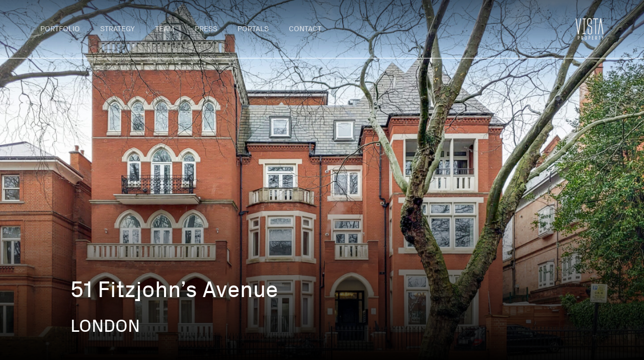

--- FILE ---
content_type: text/html; charset=UTF-8
request_url: https://www.vistaprop.com/properties/49-fitzjohns-avenue/
body_size: 4060
content:
<!DOCTYPE html>
<html lang="en">
	<head>
		<meta charset="UTF-8" />
		<meta content="width=device-width,initial-scale=1,viewport-fit=cover" name="viewport" />
		<meta name='robots' content='index, follow, max-image-preview:large, max-snippet:-1, max-video-preview:-1' />

	<!-- This site is optimized with the Yoast SEO plugin v17.4 - https://yoast.com/wordpress/plugins/seo/ -->
	<title>51 Fitzjohn’s Avenue - Vista</title>
	<link rel="canonical" href="https://www.vistaprop.com/properties/49-fitzjohns-avenue/" />
	<meta property="og:locale" content="en_US" />
	<meta property="og:type" content="article" />
	<meta property="og:title" content="51 Fitzjohn’s Avenue - Vista" />
	<meta property="og:url" content="https://www.vistaprop.com/properties/49-fitzjohns-avenue/" />
	<meta property="og:site_name" content="Vista" />
	<meta property="article:modified_time" content="2025-05-16T18:24:22+00:00" />
	<meta name="twitter:card" content="summary_large_image" />
	<script type="application/ld+json" class="yoast-schema-graph">{"@context":"https://schema.org","@graph":[{"@type":"WebSite","@id":"https://www.vistaprop.com/#website","url":"https://www.vistaprop.com/","name":"Vista","description":"Portfolio Overview of the Vista Property holdings","potentialAction":[{"@type":"SearchAction","target":{"@type":"EntryPoint","urlTemplate":"https://www.vistaprop.com/?s={search_term_string}"},"query-input":"required name=search_term_string"}],"inLanguage":"en"},{"@type":"WebPage","@id":"https://www.vistaprop.com/properties/49-fitzjohns-avenue/#webpage","url":"https://www.vistaprop.com/properties/49-fitzjohns-avenue/","name":"51 Fitzjohn\u2019s Avenue - Vista","isPartOf":{"@id":"https://www.vistaprop.com/#website"},"datePublished":"2021-10-06T09:03:22+00:00","dateModified":"2025-05-16T18:24:22+00:00","breadcrumb":{"@id":"https://www.vistaprop.com/properties/49-fitzjohns-avenue/#breadcrumb"},"inLanguage":"en","potentialAction":[{"@type":"ReadAction","target":["https://www.vistaprop.com/properties/49-fitzjohns-avenue/"]}]},{"@type":"BreadcrumbList","@id":"https://www.vistaprop.com/properties/49-fitzjohns-avenue/#breadcrumb","itemListElement":[{"@type":"ListItem","position":1,"name":"Properties","item":"https://www.vistaprop.com/properties/"},{"@type":"ListItem","position":2,"name":"51 Fitzjohn\u2019s Avenue"}]}]}</script>
	<!-- / Yoast SEO plugin. -->


<link rel='dns-prefetch' href='//s.w.org' />
		<script>
			window._wpemojiSettings = {"baseUrl":"https:\/\/s.w.org\/images\/core\/emoji\/13.1.0\/72x72\/","ext":".png","svgUrl":"https:\/\/s.w.org\/images\/core\/emoji\/13.1.0\/svg\/","svgExt":".svg","source":{"concatemoji":"https:\/\/www.vistaprop.com\/wp-includes\/js\/wp-emoji-release.min.js?ver=5.8.12"}};
			!function(e,a,t){var n,r,o,i=a.createElement("canvas"),p=i.getContext&&i.getContext("2d");function s(e,t){var a=String.fromCharCode;p.clearRect(0,0,i.width,i.height),p.fillText(a.apply(this,e),0,0);e=i.toDataURL();return p.clearRect(0,0,i.width,i.height),p.fillText(a.apply(this,t),0,0),e===i.toDataURL()}function c(e){var t=a.createElement("script");t.src=e,t.defer=t.type="text/javascript",a.getElementsByTagName("head")[0].appendChild(t)}for(o=Array("flag","emoji"),t.supports={everything:!0,everythingExceptFlag:!0},r=0;r<o.length;r++)t.supports[o[r]]=function(e){if(!p||!p.fillText)return!1;switch(p.textBaseline="top",p.font="600 32px Arial",e){case"flag":return s([127987,65039,8205,9895,65039],[127987,65039,8203,9895,65039])?!1:!s([55356,56826,55356,56819],[55356,56826,8203,55356,56819])&&!s([55356,57332,56128,56423,56128,56418,56128,56421,56128,56430,56128,56423,56128,56447],[55356,57332,8203,56128,56423,8203,56128,56418,8203,56128,56421,8203,56128,56430,8203,56128,56423,8203,56128,56447]);case"emoji":return!s([10084,65039,8205,55357,56613],[10084,65039,8203,55357,56613])}return!1}(o[r]),t.supports.everything=t.supports.everything&&t.supports[o[r]],"flag"!==o[r]&&(t.supports.everythingExceptFlag=t.supports.everythingExceptFlag&&t.supports[o[r]]);t.supports.everythingExceptFlag=t.supports.everythingExceptFlag&&!t.supports.flag,t.DOMReady=!1,t.readyCallback=function(){t.DOMReady=!0},t.supports.everything||(n=function(){t.readyCallback()},a.addEventListener?(a.addEventListener("DOMContentLoaded",n,!1),e.addEventListener("load",n,!1)):(e.attachEvent("onload",n),a.attachEvent("onreadystatechange",function(){"complete"===a.readyState&&t.readyCallback()})),(n=t.source||{}).concatemoji?c(n.concatemoji):n.wpemoji&&n.twemoji&&(c(n.twemoji),c(n.wpemoji)))}(window,document,window._wpemojiSettings);
		</script>
		<style>
img.wp-smiley,
img.emoji {
	display: inline !important;
	border: none !important;
	box-shadow: none !important;
	height: 1em !important;
	width: 1em !important;
	margin: 0 .07em !important;
	vertical-align: -0.1em !important;
	background: none !important;
	padding: 0 !important;
}
</style>
	<link rel='stylesheet' id='wp-block-library-css'  href='https://www.vistaprop.com/wp-includes/css/dist/block-library/style.min.css?ver=5.8.12' media='all' />
<link rel='stylesheet' id='vista-style-css'  href='https://www.vistaprop.com/wp-content/themes/vista/style.css?ver=5.8.12' media='all' />
<link rel="https://api.w.org/" href="https://www.vistaprop.com/wp-json/" /><link rel="alternate" type="application/json" href="https://www.vistaprop.com/wp-json/wp/v2/properties/400" /><link rel="EditURI" type="application/rsd+xml" title="RSD" href="https://www.vistaprop.com/xmlrpc.php?rsd" />
<link rel="wlwmanifest" type="application/wlwmanifest+xml" href="https://www.vistaprop.com/wp-includes/wlwmanifest.xml" /> 
<meta name="generator" content="WordPress 5.8.12" />
<link rel='shortlink' href='https://www.vistaprop.com/?p=400' />
<link rel="alternate" type="application/json+oembed" href="https://www.vistaprop.com/wp-json/oembed/1.0/embed?url=https%3A%2F%2Fwww.vistaprop.com%2Fproperties%2F49-fitzjohns-avenue%2F" />
<link rel="alternate" type="text/xml+oembed" href="https://www.vistaprop.com/wp-json/oembed/1.0/embed?url=https%3A%2F%2Fwww.vistaprop.com%2Fproperties%2F49-fitzjohns-avenue%2F&#038;format=xml" />
<link rel="icon" href="https://www.vistaprop.com/wp-content/uploads/2021/10/cropped-vista-fav-32x32.png" sizes="32x32" />
<link rel="icon" href="https://www.vistaprop.com/wp-content/uploads/2021/10/cropped-vista-fav-192x192.png" sizes="192x192" />
<link rel="apple-touch-icon" href="https://www.vistaprop.com/wp-content/uploads/2021/10/cropped-vista-fav-180x180.png" />
<meta name="msapplication-TileImage" content="https://www.vistaprop.com/wp-content/uploads/2021/10/cropped-vista-fav-270x270.png" />
	</head>
	<body class="properties-template-default single single-properties postid-400">
		<div class="site-container">
		<header class="site-header" data-reveal-animation="fade">
	<section class="section">
		<div class="section-desktop-menu">
			<nav class="site-nav">
				<!-- button -->
				<button class="menu-btn" id="menu-btn" aria-label="Toggle navigation">
					<div class="menu-icon" data-menu="1">
						<span></span>
						<span></span>
						<span></span>
					</div>
				</button>
				<!-- end -->
								<ul class="menu">
											<li>
							<a href="https://www.vistaprop.com/" class=" nav-link" data-text="Portfolio">
								Portfolio							</a>
						</li>
											<li>
							<a href="https://www.vistaprop.com/strategy/" class=" nav-link" data-text="Strategy">
								Strategy							</a>
						</li>
											<li>
							<a href="https://www.vistaprop.com/team/" class=" nav-link" data-text="Team">
								Team							</a>
						</li>
											<li>
							<a href="https://www.vistaprop.com/press-article/" class=" nav-link" data-text="Press">
								Press							</a>
						</li>
											<li>
							<a href="https://www.vistaprop.com/portals/" class=" nav-link" data-text="Portals">
								Portals							</a>
						</li>
											<li>
							<a href="https://www.vistaprop.com/contact/" class=" nav-link" data-text="Contact">
								Contact							</a>
						</li>
									</ul>
			</nav>
			<div class="section-logo">
									<a href="https://www.vistaprop.com">
						<img src="https://www.vistaprop.com/wp-content/uploads/2021/07/Vista-Wordmark-Chrome.svg" alt="Vista-Wordmark-Chrome" />
					</a>
							</div>
		</div>
	</section>
</header>
<main class="site-main single-post">
	<section class="post-header">
					<div class="post-header-desktop-hero">
				<img width="1620" height="1080" src="https://www.vistaprop.com/wp-content/uploads/2024/01/0_Exterior-0.jpg" class="attachment-full size-full" alt="" loading="lazy" srcset="https://www.vistaprop.com/wp-content/uploads/2024/01/0_Exterior-0.jpg 1620w, https://www.vistaprop.com/wp-content/uploads/2024/01/0_Exterior-0-720x480.jpg 720w, https://www.vistaprop.com/wp-content/uploads/2024/01/0_Exterior-0-1440x960.jpg 1440w, https://www.vistaprop.com/wp-content/uploads/2024/01/0_Exterior-0-480x320.jpg 480w, https://www.vistaprop.com/wp-content/uploads/2024/01/0_Exterior-0-768x512.jpg 768w, https://www.vistaprop.com/wp-content/uploads/2024/01/0_Exterior-0-1536x1024.jpg 1536w" sizes="(max-width: 1620px) 100vw, 1620px" />				<div class="section-inner">
					<div class="post-header-content rich-text" data-reveal-animation="fade-up">
												<h1>51 Fitzjohn’s Avenue</h1>
						<h2>London</h2>
					</div>
				</div>
			</div>
			</section>
	<section class="post-body">
		<article class="post-body-content">
			<div class="section-inner">
				<div class="post-grid">
					<div class="post-body-head rich-text" data-reveal-animation="slide-up">
													<p><span style="font-weight: 400;">51 Fitzjohn’s Avenue is new residential construction situated on a beautiful tree-lined street in Hampstead London. It is home to one of the best school systems in the city and ideally located between Hampstead Station, Northern Line and Finchley Road Station, Jubilee Line. The project consists of 22 flats between 150 and 300 square meters, and includes communal access to a newly landscaped garden. </span></p>
																	</div>
					<div class="post-tiles" data-reveal-animation="slide-up">
													<div class="post-tiles-image four-image">
								<img width="1620" height="1080" src="https://www.vistaprop.com/wp-content/uploads/2024/01/0_Exterior-0.jpg" class="attachment-full size-full" alt="" loading="lazy" srcset="https://www.vistaprop.com/wp-content/uploads/2024/01/0_Exterior-0.jpg 1620w, https://www.vistaprop.com/wp-content/uploads/2024/01/0_Exterior-0-720x480.jpg 720w, https://www.vistaprop.com/wp-content/uploads/2024/01/0_Exterior-0-1440x960.jpg 1440w, https://www.vistaprop.com/wp-content/uploads/2024/01/0_Exterior-0-480x320.jpg 480w, https://www.vistaprop.com/wp-content/uploads/2024/01/0_Exterior-0-768x512.jpg 768w, https://www.vistaprop.com/wp-content/uploads/2024/01/0_Exterior-0-1536x1024.jpg 1536w" sizes="(max-width: 1620px) 100vw, 1620px" />							</div>
													<div class="post-tiles-image four-image">
								<img width="1620" height="1080" src="https://www.vistaprop.com/wp-content/uploads/2024/01/8_Communal-Garden-2.jpg" class="attachment-full size-full" alt="" loading="lazy" srcset="https://www.vistaprop.com/wp-content/uploads/2024/01/8_Communal-Garden-2.jpg 1620w, https://www.vistaprop.com/wp-content/uploads/2024/01/8_Communal-Garden-2-720x480.jpg 720w, https://www.vistaprop.com/wp-content/uploads/2024/01/8_Communal-Garden-2-1440x960.jpg 1440w, https://www.vistaprop.com/wp-content/uploads/2024/01/8_Communal-Garden-2-480x320.jpg 480w, https://www.vistaprop.com/wp-content/uploads/2024/01/8_Communal-Garden-2-768x512.jpg 768w, https://www.vistaprop.com/wp-content/uploads/2024/01/8_Communal-Garden-2-1536x1024.jpg 1536w" sizes="(max-width: 1620px) 100vw, 1620px" />							</div>
													<div class="post-tiles-image four-image">
								<img width="1620" height="1080" src="https://www.vistaprop.com/wp-content/uploads/2024/01/4_Kitchen-Reception-1.jpg" class="attachment-full size-full" alt="" loading="lazy" srcset="https://www.vistaprop.com/wp-content/uploads/2024/01/4_Kitchen-Reception-1.jpg 1620w, https://www.vistaprop.com/wp-content/uploads/2024/01/4_Kitchen-Reception-1-720x480.jpg 720w, https://www.vistaprop.com/wp-content/uploads/2024/01/4_Kitchen-Reception-1-1440x960.jpg 1440w, https://www.vistaprop.com/wp-content/uploads/2024/01/4_Kitchen-Reception-1-480x320.jpg 480w, https://www.vistaprop.com/wp-content/uploads/2024/01/4_Kitchen-Reception-1-768x512.jpg 768w, https://www.vistaprop.com/wp-content/uploads/2024/01/4_Kitchen-Reception-1-1536x1024.jpg 1536w" sizes="(max-width: 1620px) 100vw, 1620px" />							</div>
													<div class="post-tiles-image four-image">
								<img width="1620" height="1080" src="https://www.vistaprop.com/wp-content/uploads/2021/10/0_Exterior-1.jpg" class="attachment-full size-full" alt="" loading="lazy" srcset="https://www.vistaprop.com/wp-content/uploads/2021/10/0_Exterior-1.jpg 1620w, https://www.vistaprop.com/wp-content/uploads/2021/10/0_Exterior-1-720x480.jpg 720w, https://www.vistaprop.com/wp-content/uploads/2021/10/0_Exterior-1-1440x960.jpg 1440w, https://www.vistaprop.com/wp-content/uploads/2021/10/0_Exterior-1-480x320.jpg 480w, https://www.vistaprop.com/wp-content/uploads/2021/10/0_Exterior-1-768x512.jpg 768w, https://www.vistaprop.com/wp-content/uploads/2021/10/0_Exterior-1-1536x1024.jpg 1536w" sizes="(max-width: 1620px) 100vw, 1620px" />							</div>
											</div>
				</div>
			</div>
		</article>
	</section>
	<aside class="post-footer" data-reveal-animation="fade-up">
		<div class="section-inner">
			<div class="post-footer-heading rich-text">
				<h2>Other Properties</h2>
			</div>
			<div class="post-footer-slider-container">
				<div class="post-footer-slider-row">
												<div class="post-footer-slider">
								<div class="post-footer-slider-heading-col rich-text">
									<div class="post-footer-slider-heading">
										<h3>901 W Madison Street</h3>
										<h4>Chicago</h4>
										<div class="post-footer-slider-heading-cta">
											<a href="https://www.vistaprop.com/properties/901-w-madison-street-2/" class="btn-primary">Learn More</a>
										</div>
									</div>
									<h4 class="post-count"></h4>
								</div>
								<div class="post-footer-slider-image">
									<img width="5125" height="3414" src="https://www.vistaprop.com/wp-content/uploads/2025/05/BuildingPhoto-49.jpg" class="attachment-full size-full" alt="" loading="lazy" srcset="https://www.vistaprop.com/wp-content/uploads/2025/05/BuildingPhoto-49.jpg 5125w, https://www.vistaprop.com/wp-content/uploads/2025/05/BuildingPhoto-49-720x480.jpg 720w, https://www.vistaprop.com/wp-content/uploads/2025/05/BuildingPhoto-49-1440x959.jpg 1440w, https://www.vistaprop.com/wp-content/uploads/2025/05/BuildingPhoto-49-480x320.jpg 480w, https://www.vistaprop.com/wp-content/uploads/2025/05/BuildingPhoto-49-768x512.jpg 768w, https://www.vistaprop.com/wp-content/uploads/2025/05/BuildingPhoto-49-1536x1023.jpg 1536w, https://www.vistaprop.com/wp-content/uploads/2025/05/BuildingPhoto-49-2048x1364.jpg 2048w" sizes="(max-width: 5125px) 100vw, 5125px" />								</div>
							</div>
												<div class="post-footer-slider">
								<div class="post-footer-slider-heading-col rich-text">
									<div class="post-footer-slider-heading">
										<h3>Boydell Court</h3>
										<h4>London</h4>
										<div class="post-footer-slider-heading-cta">
											<a href="https://www.vistaprop.com/properties/boydell-court/" class="btn-primary">Learn More</a>
										</div>
									</div>
									<h4 class="post-count"></h4>
								</div>
								<div class="post-footer-slider-image">
									<img width="720" height="720" src="https://www.vistaprop.com/wp-content/uploads/2021/10/Boydell-Court_1-2_home-720x720-1.jpg" class="attachment-full size-full" alt="" loading="lazy" srcset="https://www.vistaprop.com/wp-content/uploads/2021/10/Boydell-Court_1-2_home-720x720-1.jpg 720w, https://www.vistaprop.com/wp-content/uploads/2021/10/Boydell-Court_1-2_home-720x720-1-480x480.jpg 480w" sizes="(max-width: 720px) 100vw, 720px" />								</div>
							</div>
												<div class="post-footer-slider">
								<div class="post-footer-slider-heading-col rich-text">
									<div class="post-footer-slider-heading">
										<h3>14-25 Mount Street</h3>
										<h4>London</h4>
										<div class="post-footer-slider-heading-cta">
											<a href="https://www.vistaprop.com/properties/14-25-mount-street/" class="btn-primary">Learn More</a>
										</div>
									</div>
									<h4 class="post-count"></h4>
								</div>
								<div class="post-footer-slider-image">
									<img width="720" height="480" src="https://www.vistaprop.com/wp-content/uploads/2021/10/14-25-Mount-Street_1-2_home-720x480-1.jpg" class="attachment-full size-full" alt="" loading="lazy" srcset="https://www.vistaprop.com/wp-content/uploads/2021/10/14-25-Mount-Street_1-2_home-720x480-1.jpg 720w, https://www.vistaprop.com/wp-content/uploads/2021/10/14-25-Mount-Street_1-2_home-720x480-1-480x320.jpg 480w" sizes="(max-width: 720px) 100vw, 720px" />								</div>
							</div>
														</div>
			</div>
		</div>
	</aside>
</main>
<footer class="site-footer">
	<section class="section section-inner">
		<div class="section-footer">
			<div class="section-logo">
									<a href="https://www.vistaprop.com">
						<img src="https://www.vistaprop.com/wp-content/uploads/2021/10/vista-footer.png" alt="" />
					</a>
							</div>
							<div class="section-footer-content">
					<div class="footer-content-heading rich-text">
													<span class="heading-6">NEW YORK</span>
											</div>
					<div class="footer-content-body rich-text">
													<p>180 Maiden Lane, Suite 1101<br />
New York, NY 10038<br />
<a href="tel:+12123773121" rel="noopener">+1 212 377 3116</a><br />
<a href="mailto:info@vistaprop.com" rel="noopener">info@vistaprop.com</a></p>
											</div>
				</div>
							<div class="section-footer-content">
					<div class="footer-content-heading rich-text">
													<span class="heading-6">CHICAGO</span>
											</div>
					<div class="footer-content-body rich-text">
													<p>413 N Carpenter St, Suite 1E<br />
Chicago, IL 60642<br />
<a href="tel:+2124016303" rel="noopener">+1 2124016303</a><br />
<a href="mailto:info@vistaprop.com" rel="noopener">info@vistaprop.com</a></p>
											</div>
				</div>
							<div class="section-footer-content">
					<div class="footer-content-heading rich-text">
													<span class="heading-6">LONDON</span>
											</div>
					<div class="footer-content-body rich-text">
													<p>7 Hatton Street,<br />
London NW8  8PL<br />
<a href="tel:+4402032909228" rel="noopener">+44 20 3290 9228</a><br />
<a href="mailto:info@vistaprop.com" rel="noopener">info@vistaprop.com</a></p>
											</div>
				</div>
					</div>
		<div class="section-footer-copyright rich-text">
							<p>&copy; Copyright <script>
						document.write(new Date().getFullYear())
					</script> VISTA | ALL RIGHTS RESERVED</p>
					</div>
	</section>
</footer>
		</div>
		<script src='https://www.vistaprop.com/wp-content/themes/vista/assets/scripts/main.bundle.js?ver=1.2.0' id='vista-script-js'></script>
<script src='https://www.vistaprop.com/wp-includes/js/wp-embed.min.js?ver=5.8.12' id='wp-embed-js'></script>
	</body>
</html>

<!--
Performance optimized by W3 Total Cache. Learn more: https://www.boldgrid.com/w3-total-cache/


Served from: www.vistaprop.com @ 2026-01-19 17:20:51 by W3 Total Cache
-->

--- FILE ---
content_type: text/css
request_url: https://www.vistaprop.com/wp-content/themes/vista/style.css?ver=5.8.12
body_size: 7227
content:
/*!
 * Theme Name: Vista
 * Text Domain: vista
 * Version: 1.2.0
 */
@import url(https://cdnjs.cloudflare.com/ajax/libs/font-awesome/5.15.4/css/all.min.css);
/*! normalize.css v8.0.1 | MIT License | github.com/necolas/normalize.css */html{line-height:1.15;-webkit-text-size-adjust:100%}body{margin:0}main{display:block}h1{font-size:2em;margin:.67em 0}hr{box-sizing:content-box;height:0;overflow:visible}pre{font-family:monospace,monospace;font-size:1em}a{background-color:transparent}abbr[title]{border-bottom:none;text-decoration:underline;-webkit-text-decoration:underline dotted;text-decoration:underline dotted}b,strong{font-weight:bolder}code,kbd,samp{font-family:monospace,monospace;font-size:1em}small{font-size:80%}sub,sup{font-size:75%;line-height:0;position:relative;vertical-align:baseline}sub{bottom:-.25em}sup{top:-.5em}img{border-style:none}button,input,optgroup,select,textarea{font-family:inherit;font-size:100%;line-height:1.15;margin:0}button,input{overflow:visible}button,select{text-transform:none}[type=button],[type=reset],[type=submit],button{-webkit-appearance:button}[type=button]::-moz-focus-inner,[type=reset]::-moz-focus-inner,[type=submit]::-moz-focus-inner,button::-moz-focus-inner{border-style:none;padding:0}[type=button]:-moz-focusring,[type=reset]:-moz-focusring,[type=submit]:-moz-focusring,button:-moz-focusring{outline:1px dotted ButtonText}fieldset{padding:.35em .75em .625em}legend{box-sizing:border-box;color:inherit;display:table;max-width:100%;padding:0;white-space:normal}progress{vertical-align:baseline}textarea{overflow:auto}[type=checkbox],[type=radio]{box-sizing:border-box;padding:0}[type=number]::-webkit-inner-spin-button,[type=number]::-webkit-outer-spin-button{height:auto}[type=search]{-webkit-appearance:textfield;outline-offset:-2px}[type=search]::-webkit-search-decoration{-webkit-appearance:none}::-webkit-file-upload-button{-webkit-appearance:button;font:inherit}details{display:block}summary{display:list-item}[hidden],template{display:none}*{border:none;margin:0;padding:0}html{box-sizing:border-box}*,:after,:before{box-sizing:inherit}a{color:inherit;text-decoration:none}img{max-width:100%}ol,ul{list-style:none}table{border-collapse:collapse;border-spacing:0}:-ms-input-placeholder{color:inherit;opacity:1}::placeholder{color:inherit;opacity:1}input,select,textarea{background-color:transparent;background-color:initial;color:inherit}[type=button],[type=reset],[type=submit],button{background:transparent none repeat 0 0 / auto auto padding-box border-box scroll;background:initial;color:inherit}.section-inner{margin-left:auto;margin-right:auto;max-width:1440px;padding:0 37px}@media(min-width:720px){.section-inner{padding:0 80px}}@media(min-width:1280px){.section-inner{padding:0 140px}}@media(min-width:1920px){.section-inner{padding:0}}.hide-mobile{display:none}@media(min-width:1024px){.hide-mobile{display:block}}.hide-desktop{display:block}@media(min-width:1024px){.hide-desktop{display:none}}a:focus,button:focus,input:focus,select:focus,textarea:focus{outline:1px dotted currentColor;outline-offset:4px}*{-webkit-font-smoothing:antialiased;-moz-osx-font-smoothing:grayscale}html{scroll-behavior:smooth}body,html{background-color:#000;color:#fff;font-family:Metropolis-Regular,sans-serif}body{overflow-x:hidden}.site-container{display:-ms-grid;display:grid;-ms-grid-columns:100%;grid-template:auto 1fr auto/100%;grid-template-areas:"header" "main" "footer";min-height:100vh;position:relative;width:100%}.site-header{-ms-grid-row:1;-ms-grid-column:1;grid-area:header}.site-main{-ms-grid-row:2;-ms-grid-column:1;grid-area:main;overflow:hidden;width:100%}.site-footer{-ms-grid-row:3;-ms-grid-column:1;grid-area:footer;width:100%}@font-face{font-family:Px Grotesk;font-style:normal;font-weight:400;src:url(assets/fonts/px-grotesk-regular/Px-Grotesk-Regular.eot);src:url(assets/fonts/px-grotesk-regular/Px-Grotesk-Regular.eot?#iefix) format("embedded-opentype"),url(assets/fonts/px-grotesk-regular/Px-Grotesk-Regular.woff2) format("woff2"),url(assets/fonts/px-grotesk-regular/Px-Grotesk-Regular.woff) format("woff")}@font-face{font-family:Metropolis-Regular;font-style:normal;font-weight:400;src:url(assets/fonts/metropolis-regular/Metropolis-Regular.eot);src:url(assets/fonts/metropolis-regular/Metropolis-Regular.eot?#iefix) format("embedded-opentype"),url(assets/fonts/metropolis-regular/Metropolis-Regular.svg#Metropolis-Regular) format("svg"),url(assets/fonts/metropolis-regular/Metropolis-Regular.ttf) format("truetype"),url(assets/fonts/metropolis-regular/Metropolis-Regular.woff) format("woff"),url(assets/fonts/metropolis-regular/Metropolis-Regular.woff2) format("woff2")}.body,.rich-text li,.rich-text p{font-family:Metropolis-Regular,sans-serif;font-size:15px;font-stretch:normal;font-style:normal;font-weight:400;letter-spacing:normal;line-height:20px;text-align:left}@media(min-width:1024px){.body,.rich-text li,.rich-text p{font-size:15px;line-height:26px}}.heading-1,.rich-text h1{font-family:Px Grotesk,sans-serif;font-size:30px;font-stretch:normal;font-style:normal;font-weight:400;letter-spacing:normal;line-height:35px;text-align:left}@media(min-width:720px){.heading-1,.rich-text h1{font-size:37px;line-height:43px}}@media(min-width:1280px){.heading-1,.rich-text h1{font-size:45px;line-height:50px}}.heading-2,.rich-text h2{font-family:Px Grotesk,sans-serif;font-size:20px;font-stretch:normal;font-style:normal;font-weight:400;letter-spacing:normal;line-height:28px;text-align:left}@media(min-width:720px){.heading-2,.rich-text h2{font-size:23px;line-height:35px}}@media(min-width:1280px){.heading-2,.rich-text h2{font-size:35px;line-height:45px}}.heading-3,.rich-text h3{font-family:Px Grotesk,sans-serif;font-size:20px;font-stretch:normal;font-style:normal;font-weight:400;letter-spacing:normal;line-height:25px;text-align:left}@media(min-width:720px){.heading-3,.rich-text h3{font-size:22px;line-height:27px}}@media(min-width:1280px){.heading-3,.rich-text h3{font-size:25px;line-height:30px}}.heading-4,.rich-text h4{font-family:Px Grotesk,sans-serif;font-size:15px;font-stretch:normal;font-style:normal;font-weight:400;letter-spacing:normal;line-height:15px;text-align:left}@media(min-width:720px){.heading-4,.rich-text h4{font-size:20px;line-height:25px}}@media(min-width:1280px){.heading-4,.rich-text h4{font-size:25px;line-height:35px}}.heading-5,.rich-text h5{font-family:Px Grotesk,sans-serif;font-size:12px;font-stretch:normal;font-style:normal;font-weight:400;letter-spacing:normal;line-height:26px;text-align:left}@media(min-width:720px){.heading-5,.rich-text h5{font-size:13.5px;line-height:17px}}@media(min-width:1280px){.heading-5,.rich-text h5{font-size:15px;line-height:18px}}.heading-6,.rich-text h6{font-family:Px Grotesk,sans-serif;font-size:12px;font-stretch:normal;font-style:normal;font-weight:700;letter-spacing:normal;line-height:16px;text-align:left}@media(min-width:1280px){.heading-6,.rich-text h6{font-size:15px;line-height:21px}}.eyebrow{font-family:Px Grotesk,sans-serif;font-size:14px;font-weight:400;letter-spacing:normal;line-height:normal;text-transform:uppercase}@media(min-width:1024px){.eyebrow{font-size:16px}}.rich-text a{text-decoration:underline}.rich-text ul{list-style-type:disc;padding-left:20px}.rich-text ul li>ul{list-style:circle;padding-left:20px}.rich-text ul li>ul li>ul{list-style:square;padding-left:20px}.rich-text ol{list-style:decimal;padding-left:20px}.rich-text ol li>ul{list-style-type:disc;padding-left:20px}.rich-text ol li>ul li>ul{list-style:circle;padding-left:20px}.rich-text ol li>ul li>ul li>ul{list-style:square;padding-left:20px}.rich-text blockquote{padding-left:36px}.rich-text blockquote p{position:relative}.rich-text blockquote p:before{content:"“";font-size:40px;left:-26px;position:absolute;top:10px}@keyframes fadeInUpSD{0%{opacity:0;transform:translateY(50px)}to{opacity:1;transform:none}}.fadeInUpSD{animation-name:fadeInUpSD}@keyframes fadeout{0%{opacity:1}75%{opacity:1}to{opacity:0}}@keyframes fadein{0%{opacity:0}to{opacity:1}}[data-reveal-animation=slide-up]{opacity:1;transform:translateY(150px);transition-duration:1.5s;transition-property:transform}[data-reveal-animation=slide-up].reveal-animation-active{opacity:1;transform:translateX(0)}[data-reveal-animation=fade]{opacity:0;transition:opacity .6s}[data-reveal-animation=fade].reveal-animation-active{opacity:1}[data-reveal-animation=fade-up]{opacity:.2;transform:translateY(50px);transition:opacity .6s,transform 1s}[data-reveal-animation=fade-up].reveal-animation-active{opacity:1;transform:translateX(0)}[data-reveal-animation=slide-left]{opacity:.2;transform:translateX(-100px);transition:opacity .6s,transform 1s}[data-reveal-animation=slide-left].reveal-animation-active{opacity:1;transform:translateX(0)}[data-reveal-animation=slide-right]{opacity:.2;transform:translateX(100px);transition:opacity .6s,transform 1s}[data-reveal-animation=slide-right].reveal-animation-active{opacity:1;transform:translateX(0)}[data-reveal-animation=swipe-right]{-webkit-clip-path:inset(0 100% 0 0);clip-path:inset(0 100% 0 0);transition:-webkit-clip-path .4s;transition:clip-path .4s;transition:clip-path .4s, -webkit-clip-path .4s}[data-reveal-animation=swipe-right].reveal-animation-active{-webkit-clip-path:inset(0 0 0 0);clip-path:inset(0 0 0 0)}[data-reveal-animation=swipe-up]{-webkit-clip-path:inset(100% 0 0 0);clip-path:inset(100% 0 0 0);transition:-webkit-clip-path .4s;transition:clip-path .4s;transition:clip-path .4s, -webkit-clip-path .4s}[data-reveal-animation=swipe-up].reveal-animation-active{-webkit-clip-path:inset(0 0 0 0);clip-path:inset(0 0 0 0)}.reveal-animation-active [data-reveal-animation-child=slide-up-full],.reveal-animation-active[data-reveal-animation=slide-up-full]{transform:translateX(0)}.section-banner-image{position:relative}.section-banner-image:before{background:rgba(0,0,0,.5);content:"";height:100%;left:0;position:absolute;top:0;width:100%;z-index:2}.section-banner-image:after{background:linear-gradient(180deg,hsla(0,0%,100%,0),#000);bottom:-2px;content:"";display:block;height:25%;left:0;position:absolute;width:100%;z-index:1}.section-banner-video{height:50vh;overflow:hidden;position:relative}.section-banner-video:after{background:linear-gradient(180deg,hsla(0,0%,100%,0),#000);bottom:-1px;content:"";display:block;height:45%;left:0;position:absolute;width:100%;z-index:1}@media(min-width:650px){.section-banner-video{height:100vh}}.home-top-section__background-video{display:block;height:100%;-o-object-fit:cover;object-fit:cover;-o-object-position:top;object-position:top;position:absolute;transform:scale(1);width:100%}@media(min-width:650px){.home-top-section__background-video{-o-object-position:center;object-position:center}}@media(min-width:1024px){.home-top-section__background-video{-o-object-position:top;object-position:top}}.home-top-section__video iframe{height:100%;left:50%;min-height:100vh;min-width:177.77vh;position:absolute;top:50%;transform:translate(-50%,-50%);width:100vw;z-index:1}.section-banner-video-text{height:100%;position:relative;width:100%}.section-banner-video-text .section-banner-video-heading{align-items:center;bottom:50px;display:flex;height:120px;position:absolute;width:100%;z-index:999}@media(min-width:1024px){.section-banner-video-text .section-banner-video-heading{bottom:60px;height:auto;width:60%}}@media(min-width:1440px){.section-banner-video-text .section-banner-video-heading{bottom:125px;width:60%}}@media(min-width:1600px){.section-banner-video-text .section-banner-video-heading{width:48%}}.section-banner-video-heading h1{animation:fadein 1s 6s forwards;margin:0;opacity:0}.section-banner-video-heading .section-banner-video-logo{animation-duration:6s;animation-name:fadeout;height:51px;-o-object-fit:cover;object-fit:cover;-o-object-position:center;object-position:center;opacity:0;width:auto}@media(min-width:1024px){.section-banner-video-heading .section-banner-video-logo{height:125px}}@media(min-width:1440px){.section-banner-video-heading .section-banner-video-logo{height:145px}}.section-hero{height:100%;overflow:hidden;padding-bottom:50px;padding-top:150px;position:relative;width:100%}@media(min-width:1024px){.section-hero{padding-bottom:100px;padding-top:180px}}@media(min-width:1440px){.section-hero{padding-top:219px}}.section-hero-row{position:relative;z-index:10}.section-hero img{display:block;height:100%;left:50%;max-width:200%;-o-object-fit:cover;object-fit:cover;-o-object-position:70%;object-position:70%;position:absolute;top:0;transform:translateX(-50%);width:100%;z-index:1}@media(min-width:1024px){.section-hero img{-o-object-position:100%;object-position:100%}}.btn-primary{background:linear-gradient(90deg,#fff 50%,#000 0);background-position:100% 100%;background-size:200% 100%;border:1px solid #fff;border-radius:22px;color:#fff;display:inline-block;font-family:Metropolis-Regular,sans-serif;font-size:10px;font-stretch:normal;font-style:normal;font-weight:400;letter-spacing:.03px;line-height:25px;margin:0;padding:4px 36px 4px 18px;position:relative;text-align:left;text-decoration:none;text-transform:uppercase;transition:all .2s ease-out;-webkit-user-select:none;-ms-user-select:none;user-select:none;vertical-align:middle}.btn-primary:focus,.btn-primary:hover{background-position:left 105%;color:#000}@media(min-width:720px){.btn-primary{font-size:15px;letter-spacing:.04px;line-height:30px;padding:5px 50px 5px 20px}}@media(min-width:1280px){.btn-primary{font-size:11px}}@media(min-width:1440px){.btn-primary{font-size:14px}}.btn-primary:after{content:"";display:block;font-family:Font Awesome\ 5 Free;font-size:12px;font-style:normal;font-feature-settings:normal;font-variant-caps:normal;font-variant-ligatures:normal;font-weight:600;position:absolute;right:16px;top:50%;transform:translateY(-50%)}@media(min-width:1024px){.btn-primary:after{font-size:14px}}@media(min-width:1280px){.btn-primary:after{font-size:11px}}@media(min-width:1440px){.btn-primary:after{font-size:14px}}.custom-select-wrapper{display:inline-block;position:relative;-webkit-user-select:none;-ms-user-select:none;user-select:none}.custom-select-wrapper select{display:none}.custom-select{display:inline-block;position:relative}.custom-select-trigger{align-items:center;background:#000;border:1px solid #fff;border-radius:22px;color:#fff;cursor:pointer;display:flex;font-family:Metropolis-Regular,sans-serif;font-size:10px;line-height:25px;padding:0 40px 0 20px;position:relative;text-transform:uppercase;transition:all .4s ease-in-out;z-index:1}@media(min-width:480px){.custom-select-trigger{padding:0 50px 0 20px}}@media(min-width:1024px){.custom-select-trigger{font-size:15px;line-height:30px;padding:0 105px 0 20px}}.custom-select.opened .custom-select-trigger{border-bottom:0!important;border-bottom-left-radius:0!important;border-bottom-right-radius:0!important}.custom-select-trigger:after{border-bottom:2px solid #fff;border-right:2px solid #fff;content:"";display:block;height:7px;margin-top:-3px;position:absolute;right:20px;top:50%;transform:rotate(45deg) translateY(-50%);transform-origin:50% 0;transition:all .4s ease-in-out;width:7px}@media(min-width:1024px){.custom-select-trigger:after{height:9px;width:9px}}.custom-select.opened .custom-select-trigger:after{margin-top:3px;transform:rotate(-135deg) translateY(-50%)}.custom-options{background:#000;left:0;margin:0;min-width:100%;opacity:0;padding-top:21px;perspective:1000px;pointer-events:none;position:absolute;right:0;text-transform:uppercase;top:100%;transition:all .4s ease-in-out;visibility:hidden;z-index:-1}.custom-select.opened .custom-options{border-bottom:1px solid #fff;border-bottom-left-radius:22px;border-bottom-right-radius:22px;border-left:1px solid #fff;border-right:1px solid #fff;box-sizing:border-box;opacity:1;pointer-events:all;top:100%;visibility:visible;z-index:10}.custom-select.opened .custom-options .custom-option{display:flex}.custom-option{color:#fff;cursor:pointer;opacity:0;font-family:Metropolis-Regular,sans-serif;font-size:12px;display:none;padding:0 20px 21px}.custom-option:first-child{animation:scaleZ .3s ease-in-out .1s forwards;transform-origin:top center}.custom-option:nth-child(2){animation:scaleZ .3s ease-in-out .2s forwards;transform-origin:top center}.custom-option:nth-child(3){animation:scaleZ .3s ease-in-out .3s forwards;transform-origin:top center}.custom-option:nth-child(4){animation:scaleZ .6s ease-in-out .4s forwards;transform-origin:top center}.custom-option:nth-child(5){animation:scaleZ .3s ease-in-out .5s forwards;transform-origin:top center}.custom-option:nth-child(6){animation:scaleZ .3s ease-in-out .6s forwards;transform-origin:top center}.custom-option:nth-child(7){animation:scaleZ .3s ease-in-out .7s forwards;transform-origin:top center}.custom-option:nth-child(8){animation:scaleZ .3s ease-in-out .8s forwards;transform-origin:top center}.custom-option:nth-child(9){animation:scaleZ .3s ease-in-out .9s forwards;transform-origin:top center}.custom-option:nth-child(10){animation:scaleZ .3s ease-in-out 1s forwards;transform-origin:top center}.custom-option:focus,.custom-option:hover{font-weight:700}@media(min-width:1024px){.custom-option{font-size:15px}}.custom-option-divider{left:0;margin:0 auto;opacity:0;position:absolute;right:0;top:0;transition:all .6s ease-in;width:0;z-index:1}.custom-select.opened .custom-option-divider{opacity:1;width:80%}.status.opened .custom-option-divider{opacity:1;width:75%}.asset .custom-select-trigger,.location .custom-select-trigger,.status .custom-select-trigger{height:35px;width:170px}@media(min-width:480px){.asset .custom-select-trigger,.location .custom-select-trigger,.status .custom-select-trigger{width:140px}}@media(min-width:1024px){.asset .custom-select-trigger,.location .custom-select-trigger,.status .custom-select-trigger{height:44px;width:auto}}.location .custom-select-trigger{line-height:15px;padding:0 60px 0 20px}@media(min-width:720px){.location .custom-select-trigger{padding:0 105px 0 20px}}@keyframes scaleZ{0%{opacity:0}to{opacity:1}}hr{border-top:1px solid #fff;display:block}strong{font-family:Px Grotesk,sans-serif}.hidden{display:none}.site-header{background:transparent linear-gradient(180deg,rgba(0,0,0,.5019607843137255),transparent) 0 0 no-repeat padding-box;border-bottom:1px solid #fff;left:0;padding:30px 37px;position:absolute;top:0;transform:translate(0);transition:transform .4s,height .3s,background .4s;width:100%;z-index:9999}@media(min-width:720px){.site-header{padding:36px 80px}}@media(min-width:2500px){.site-header{padding:36px 480px}}.site-header .section-logo{z-index:100}.site-header .section-logo img{display:block;height:43px;-o-object-fit:cover;object-fit:cover;width:auto}.site-header .site-nav li{padding:0 0 23px}@media(min-width:1024px){.site-header .site-nav li:first-child{padding-left:0}}@media(min-width:1024px){.site-header .site-nav li:last-child{padding-right:0}}@media(min-width:650px){.site-header .site-nav li{padding:0 0 10px}}@media(min-width:1024px){.site-header .site-nav li{display:inline-block;padding:0 35px 0 0}}.site-header .site-nav .current-menu-item{font-family:Px Grotesk,sans-serif;font-weight:700;opacity:1}.site-header .site-nav a{align-items:center;display:inline-flex;flex-direction:column;font-family:Px Grotesk,sans-serif;font-size:20px;font-stretch:normal;font-style:normal;font-weight:400;justify-content:space-between;letter-spacing:normal;line-height:40px;opacity:.75;text-align:left;text-decoration:none;text-transform:uppercase}@media(min-width:1024px){.site-header .site-nav a{font-size:15px;line-height:21px}}.site-header .site-nav a:focus,.site-header .site-nav a:hover{font-weight:700;opacity:1}.site-header .site-nav a:after{content:attr(data-text)/"";content:attr(data-text);font-weight:700;height:0;overflow:hidden;pointer-events:none;-webkit-user-select:none;-ms-user-select:none;user-select:none;visibility:hidden}@media speech{.site-header .site-nav a:after{display:none}}.site-header .site-nav .menu-btn{display:block;position:relative;z-index:100}@media(min-width:1024px){.site-header .site-nav .menu-btn{display:none}}@media(max-width:720px){.site-header .menu-btn~.menu{padding-left:37px!important;padding-right:37px!important}}@media(max-width:1023px){.site-header .menu-btn~.menu{background-color:#000;height:100vh;left:0;padding-left:80px;padding-right:80px;padding-top:110px;position:fixed;top:0;transform:translate3d(-100vw,0,0);transition:transform .4s cubic-bezier(0,.52,0,1);width:100vw;z-index:90}}.site-header .menu-btn.open~.menu.open{opacity:1;transform:translateZ(0)}.site-header .site-nav .menu{opacity:0}@media(min-width:1024px){.site-header .site-nav .menu{opacity:1}}.site-header .section-desktop-menu{align-items:center;display:flex;justify-content:space-between;position:relative;z-index:1}.nav-up{background-color:rgba(0,0,0,.75);border-bottom:0;color:#fff;position:fixed;top:0;transition:transform .3s,height .3s,background .4s,opacity .3s}.nav-up:before{display:none}.nav-down{opacity:0;position:absolute;transform:translateY(-64px);transition:.2s}.menu-icon{cursor:pointer;height:23px;position:relative;transform:rotate(0deg);transition:.5s ease-in-out;width:33px}.menu-icon span{background:#fff;border-radius:0;display:block;height:2px;left:0;opacity:1;position:absolute;transform:rotate(0deg);transition:.25s ease-in-out;width:100%}.menu-icon span:first-child{top:0}.menu-icon span:nth-child(2){top:10px}.menu-icon span:nth-child(3){top:20px}.menu-icon.open span:first-child{left:50%;top:10px;width:0}.menu-icon.open span:nth-child(2){transform:rotate(45deg)}.menu-icon.open span:nth-child(3){top:10px;transform:rotate(-45deg)}.position-fixed{position:fixed}.site-footer{background-color:#d5d5d5;color:#000;padding-bottom:50px;padding-top:50px;z-index:2}@media(min-width:1024px){.site-footer{padding-bottom:75px;padding-top:76px}}.site-footer .section-footer{display:-ms-grid;display:grid;-ms-grid-columns:1fr;grid-template-columns:1fr;position:relative}@media(min-width:1024px){.site-footer .section-footer{grid-column-gap:20px;column-gap:20px;-ms-grid-columns:155px 1fr 1fr 1fr;grid-template-columns:155px 1fr 1fr 1fr}}@media(min-width:1440px){.site-footer .section-footer{grid-column-gap:55px;column-gap:55px;-ms-grid-columns:180px 1fr 1fr 1fr;grid-template-columns:180px 1fr 1fr 1fr}}.site-footer .section-footer-content{align-items:baseline;display:flex;padding-bottom:51px;width:100%}.site-footer .section-footer-content:last-child{padding-bottom:0}@media(min-width:1024px){.site-footer .section-footer-content{padding-bottom:0}}.site-footer .footer-content-heading{width:40%}@media(min-width:720px){.site-footer .footer-content-heading{width:70%}}@media(min-width:1024px){.site-footer .footer-content-heading{width:30%}}.rich-text .site-footer .footer-content-heading h6,.site-footer .footer-content-heading .heading-6,.site-footer .footer-content-heading .rich-text h6{display:block;font-size:12px;line-height:18px;text-transform:uppercase}.site-footer .footer-content-body{width:60%}@media(min-width:720px){.site-footer .footer-content-body{width:30%}}@media(min-width:1024px){.site-footer .footer-content-body{width:70%}}.site-footer .footer-content-body p{font-size:12px;letter-spacing:.04px;line-height:24px;text-align:left}@media(min-width:1024px){.site-footer .footer-content-body p{font-size:11px}}@media(min-width:1440px){.site-footer .footer-content-body p{font-size:12px}}.site-footer .footer-content-body a{display:inline-block;text-decoration:none}.site-footer .footer-content-body a:after{background:#000;content:"";display:block;height:1px;transform:scale(0);transform-origin:left;transition:.3s ease-out;width:100%}.site-footer .footer-content-body a:focus:after,.site-footer .footer-content-body a:hover:after{transform:scale(1)}.site-footer .section-logo{padding-bottom:50px}@media(min-width:1024px){.site-footer .section-logo{padding-bottom:0}}.site-footer .section-logo img{display:block;height:44px;-o-object-fit:cover;object-fit:cover;width:68px}@media(min-width:1024px){.site-footer .section-logo img{height:80px;width:124px}}.site-footer .section-footer-copyright{padding-top:74px}.site-footer .section-footer-copyright p{font-size:12px;line-height:24px}.section-portfolio .section-portfolio-introduction{display:block;padding-bottom:48px;padding-top:28px}@media(min-width:1024px){.section-portfolio .section-portfolio-introduction{display:-ms-grid;display:grid;-ms-grid-columns:50% 50%;grid-template-columns:50% 50%;padding-bottom:100px;padding-top:100px}}.section-portfolio .section-portfolio-heading h2{margin-bottom:25px}.section-portfolio .section-filter{color:#fff;display:block;padding-bottom:50px;position:relative;width:100%;z-index:1}@media(min-width:1024px){.section-portfolio .section-filter{align-items:center;grid-column-gap:37px;column-gap:37px;display:flex}}.section-portfolio .section-filter h6{margin-bottom:17px;text-transform:uppercase;width:auto}@media(min-width:1024px){.section-portfolio .section-filter h6{margin-bottom:0}}.section-portfolio .select-container{align-items:center;color:#fff;grid-column-gap:11px;column-gap:11px;display:flex;flex-wrap:wrap;margin-top:0;width:auto}@media(min-width:1024px){.section-portfolio .select-container{grid-column-gap:30px;column-gap:30px;margin-bottom:0}}.section-portfolio .select-container .select-row{margin-bottom:20px}@media(min-width:500px){.section-portfolio .select-container .select-row{margin-bottom:0}}.section-portfolio .card-portfolio{display:flex;flex-direction:row;flex-wrap:wrap;justify-content:stretch;margin-left:-5px;margin-right:-5px;min-height:500px}@media(min-width:720px){.section-portfolio .card-portfolio{margin-left:-9px;margin-right:-9px}}.section-portfolio .card-portfolio .card-portfolio-item{margin-bottom:26px;margin-left:5px;margin-right:5px;max-width:100%;transition:all .6s ease;width:calc(50% - 10px)}@media(min-width:1024px){.section-portfolio .card-portfolio .card-portfolio-item{margin-left:9px;margin-right:9px;width:calc(33.33% - 18px);margin-bottom:50px}}.section-portfolio .card-portfolio .wide .card-portfolio-image:before{padding-bottom:100%}.section-portfolio .card-portfolio .card-portfolio-image{overflow:hidden;position:relative}.section-portfolio .card-portfolio .card-portfolio-image:before{content:"";display:block;padding-bottom:100%;width:100%}.section-portfolio .card-portfolio .card-portfolio-image:focus img,.section-portfolio .card-portfolio .card-portfolio-image:hover img{transform:scale(1.0225)}.section-portfolio .card-portfolio img{bottom:0;height:100%;left:0;-o-object-fit:cover;object-fit:cover;-o-object-position:bottom;object-position:bottom;position:absolute;right:0;top:0;transition:transform .4s;width:100%}.section-portfolio .card-portfolio-content{margin-top:10px;opacity:1}@media(min-width:1024px){.section-portfolio .card-portfolio-content{margin-top:25px}}.section-portfolio .card-portfolio-content a{text-decoration:none}.section-portfolio .card-portfolio-content a:focus h4,.section-portfolio .card-portfolio-content a:hover h4{font-weight:700}.section-portfolio .card-portfolio--default .small{width:calc(50% - 10px)}@media(min-width:1024px){.section-portfolio .card-portfolio--default .small{width:calc(33.33% - 18px)}}.section-portfolio .card-portfolio--default .wide{width:calc(50% - 10px)}@media(min-width:1024px){.section-portfolio .card-portfolio--default .wide{width:calc(66.66% - 18px)}}@media(min-width:1024px){.section-portfolio .card-portfolio--default .wide .card-portfolio-image:before{padding-bottom:48.5%}}@media(min-width:1280px){.section-portfolio .card-portfolio--default .wide .card-portfolio-image:before{padding-bottom:48.8%}}@media(min-width:1920px){.section-portfolio .card-portfolio--default .wide .card-portfolio-image:before{padding-bottom:49%}}.section-strategy-introduction .section-strategy-program-row{border-top:1px solid #707070;display:-ms-grid;display:grid;-ms-grid-columns:1fr;grid-template-columns:1fr;margin-top:5px;padding-top:50px}@media(min-width:1024px){.section-strategy-introduction .section-strategy-program-row{grid-column-gap:78px;column-gap:78px;-ms-grid-columns:1fr 1fr 1fr;grid-template-columns:1fr 1fr 1fr;padding-top:100px}}.section-strategy-introduction .section-strategy-program-col{border-top:1px solid #fff;grid-column-gap:23px;column-gap:23px;display:-ms-grid;display:grid;-ms-grid-columns:20% 73%;grid-template-columns:20% 73%;padding-bottom:50px;padding-top:50px}.section-strategy-introduction .section-strategy-program-col:first-child{border-top:0;padding-top:0}@media(min-width:1024px){.section-strategy-introduction .section-strategy-program-col{border-top:0;display:flex;flex-direction:column;padding-bottom:100px;padding-top:0}}.section-strategy-introduction .section-strategy-program-image img{display:block;height:auto;margin-bottom:0;-o-object-fit:cover;object-fit:cover;width:68px}@media(min-width:1024px){.section-strategy-introduction .section-strategy-program-image img{margin-bottom:50px}}.section-strategy-introduction .section-strategy-program-content h3{margin-bottom:25px}@media(min-width:1024px){.section-strategy-introduction .section-strategy-program-content h3{margin-bottom:50px}}.section-strategy-introduction .section-strategy-program-content p{margin-top:0}.page-template-strategy .section-hero-row{display:-ms-grid;display:grid;-ms-grid-columns:100%;grid-template-columns:100%;position:relative;width:100%;z-index:2}@media(min-width:1024px){.page-template-strategy .section-hero-row{-ms-grid-columns:50%;grid-template-columns:50%}}.page-template-strategy .section-hero-heading h1{margin-bottom:25px;margin-top:0}@media(min-width:1024px){.page-template-strategy .section-hero-heading h1{margin-bottom:50px}}.page-template-strategy .section-hero-body h3{margin-bottom:25px;margin-top:0}@media(min-width:1024px){.page-template-strategy .section-hero-body h3{margin-bottom:50px}}.page-template-strategy .section-hero-body p{margin-bottom:40px;margin-top:0}.page-template-strategy .section-hero-body p:last-child{margin-bottom:0}.section-portals .section-portal-container{padding-top:25px}@media(min-width:1024px){.section-portals .section-portal-container{padding-top:100px}}.section-portals .section-portal-row{border-top:1px solid #fff;padding-bottom:50px;padding-top:50px}.section-portals .section-portal-row:first-child{border-top:0;padding-top:0}@media(min-width:1024px){.section-portals .section-portal-row{padding-bottom:100px;padding-top:100px}}.section-portals .section-portal-heading h2{margin-bottom:50px;text-transform:uppercase}.section-portals .section-portal-body{display:block}@media(min-width:1024px){.section-portals .section-portal-body{grid-column-gap:65px;column-gap:65px;display:-ms-grid;display:grid;-ms-grid-columns:1fr 1fr 1fr 1fr 1fr;grid-template-columns:1fr 1fr 1fr 1fr 1fr}}.section-portals .section-portal-body h4{font-weight:600;margin-bottom:8px}@media(min-width:1024px){.section-portals .section-portal-body h4{font-weight:400;margin-bottom:0}}.section-portals .section-portal-body p{margin-top:0}.section-portals .section-portal-body-item{margin-bottom:25px;margin-top:0}.section-portals .section-portal-cta{margin-top:50px}.page-template-portals .section-hero-row{grid-column-gap:0;column-gap:0;display:flex;flex-direction:column;justify-content:space-between;position:relative;z-index:2}@media(min-width:768px){.page-template-portals .section-hero-row{flex-direction:row}}.page-template-portals .section-hero-heading{width:100%}@media(min-width:768px){.page-template-portals .section-hero-heading{width:45%}}.page-template-portals .section-hero-heading h1{margin:0;padding-bottom:30px}.page-template-portals .section-hero-body{width:100%}@media(min-width:768px){.page-template-portals .section-hero-body{width:55%}}.page-template-portals .section-hero-body p{margin:0}.section-press{margin-top:10px;margin-bottom:50px}@media(min-width:1024px){.section-press{margin-bottom:100px}}.section-press .section-press-item{border-top:1px solid #fff;display:-ms-grid;display:grid;-ms-grid-columns:70% 30%;grid-template-columns:70% 30%;padding:34px 0}@media(min-width:480px){.section-press .section-press-item{-ms-grid-columns:60% 40%;grid-template-columns:60% 40%}}@media(min-width:1024px){.section-press .section-press-item{-ms-grid-columns:80% 20%;grid-template-columns:80% 20%;padding:50px 0}}.section-press .section-press-item:last-child{padding-bottom:0}.section-press .section-press-info{padding-right:20px}@media(min-width:1024px){.section-press .section-press-info{padding-right:40px}}.section-press .section-press-heading h6{text-transform:uppercase;margin-bottom:15px}@media(min-width:1024px){.section-press .section-press-heading h6{margin-bottom:25px}}.section-press .section-press-heading h3{margin-bottom:15px}@media(min-width:1024px){.section-press .section-press-heading h3{margin-bottom:25px}}.section-press .section-press-heading p{margin-bottom:30px}@media(min-width:1024px){.section-press .section-press-heading p{margin-bottom:50px}}.section-press .section-press-cta{display:flex}.section-press .section-press-cta a{display:inline-block;font-family:Metropolis-Regular,sans-serif;font-size:10px;font-weight:400;letter-spacing:.04px;line-height:25px;margin-right:35px;position:relative;text-transform:uppercase}@media(min-width:1024px){.section-press .section-press-cta a{font-size:15px;line-height:30px;margin-right:65px}}.section-press .section-press-cta a:focus,.section-press .section-press-cta a:hover{font-weight:700}.section-press .section-press-cta a:after{content:"❯";display:block;font-size:10px;position:absolute;right:-15px;top:50%;transform:translateY(-50%)}@media(min-width:1024px){.section-press .section-press-cta a:after{font-size:15px;right:-25px}}.section-press .section-press-image{overflow:hidden;position:relative}.section-press .section-press-image:hover img{transform:scale(1.0225)}.section-press .section-press-image:before{content:"";display:block;padding-bottom:100%;width:100%}.section-press .section-press-image img{bottom:0;height:55%;left:0;-o-object-fit:cover;object-fit:cover;-o-object-position:bottom;object-position:bottom;position:absolute;right:0;top:0;transition:transform .4s;width:100%}@media(min-width:480px){.section-press .section-press-image img{height:100%}}.section-team .section-team-content{grid-column-gap:0;column-gap:0;display:-ms-grid;display:grid;-ms-grid-columns:(1fr)[1];grid-template-columns:repeat(1,1fr);padding-top:87px}@media(min-width:720px){.section-team .section-team-content{grid-column-gap:50px;column-gap:50px;-ms-grid-columns:(1fr)[2];grid-template-columns:repeat(2,1fr)}}@media(min-width:1024px){.section-team .section-team-content{grid-column-gap:75px;column-gap:75px;-ms-grid-columns:(1fr)[3];grid-template-columns:repeat(3,1fr);padding-top:100px}}.section-team .team-card{flex:auto;margin-bottom:50px}@media(min-width:1024px){.section-team .team-card{margin-bottom:100px}}.section-team .team-card .team-name{font-weight:700;text-transform:uppercase}.section-team .team-card .team-position{font-family:Px Grotesk,sans-serif}.section-team .team-card .team-divider{padding:0 5px}.section-team .team-card p{margin:0}.section-team .team-card-image{overflow:hidden;position:relative}.section-team .team-card-image:before{content:"";display:block;padding-bottom:100%;width:100%}.section-team .team-card-image img{bottom:0;filter:grayscale(0);height:100%;left:0;-o-object-fit:cover;object-fit:cover;-o-object-position:top;object-position:top;position:absolute;right:0;top:0;width:100%}.section-team .team-card-heading h3{margin-bottom:25px;margin-top:50px}.page-template-team .section-hero-row{grid-column-gap:0;column-gap:0;display:flex;flex-direction:column;justify-content:space-between;position:relative;z-index:2}@media(min-width:768px){.page-template-team .section-hero-row{flex-direction:row}}.page-template-team .section-hero-heading{width:100%}@media(min-width:768px){.page-template-team .section-hero-heading{width:45%}}.page-template-team .section-hero-heading h1{margin:0;padding-bottom:30px}.page-template-team .section-hero-body{width:100%}@media(min-width:768px){.page-template-team .section-hero-body{width:55%}}.page-template-team .section-hero-body p{margin:0}.section-contact{padding-bottom:50px;padding-top:150px}@media(min-width:1024px){.section-contact{padding-bottom:100px;padding-top:219px}}.section-contact .section-inner-content{display:block}@media(min-width:1024px){.section-contact .section-inner-content{display:-ms-grid;display:grid;flex-direction:row;-ms-grid-columns:(1fr)[3];grid-template-columns:repeat(3,1fr)}}.section-contact .card-contact{position:relative;z-index:10}.section-contact .card-contact:focus img,.section-contact .card-contact:hover img{opacity:0}.section-contact .card-contact:focus .card-contact-image,.section-contact .card-contact:hover .card-contact-image{opacity:1}.section-contact .card-contact:focus .card-contact-image:after,.section-contact .card-contact:hover .card-contact-image:after{background:transparent linear-gradient(0deg,transparent,rgba(0,0,0,.7490196078431373)) 0 0 padding-box;background-repeat:no-repeat;content:"";height:45%;left:0;position:absolute;top:0;width:100%;z-index:11}.section-contact .card-contact-image{opacity:.52;overflow:hidden;position:relative}.section-contact .card-contact-image:before{content:"";display:block;padding-bottom:137%;width:100%}@media(min-width:1024px){.section-contact .card-contact-image:before{padding-bottom:181%}}.section-contact .card-contact-image img{height:100%;left:0;-o-object-fit:cover;object-fit:cover;-o-object-position:top;object-position:top;opacity:1;position:absolute;top:0;transition:opacity .3s ease-in;width:100%;z-index:2}.section-contact .card-contact-image img:focus,.section-contact .card-contact-image img:hover{opacity:0}.section-contact .card-contact-image.active-video img{z-index:2}@media(max-width:800px){.section-contact .card-contact-image.active-video img{opacity:0;transition:all .3s ease-in}}.section-contact .card-contact-image video{height:100%;left:0;-o-object-fit:cover;object-fit:cover;-o-object-position:top;object-position:top;position:absolute;top:0;width:100%;z-index:1}.section-contact .card-contact-image video:focus,.section-contact .card-contact-image video:hover{filter:grayscale(0)}.section-contact .card-contact-body{left:50px;position:absolute;top:50px;z-index:11}@media(min-width:1024px){.section-contact .card-contact-body{left:30px;top:50px}}.section-contact .card-contact-body h2{margin-bottom:25px}@media(min-width:1024px){.section-contact .card-contact-body h2{margin-bottom:50px}}.section-contact .card-contact-body p{margin-top:0}.section-contact .card-contact-body a{display:inline-block;text-decoration:none}.section-contact .card-contact-body a:after{background:#fff;content:"";display:block;height:1px;transform:scale(0);transform-origin:left;transition:.3s ease-out;width:100%}.section-contact .card-contact-body a:focus:after,.section-contact .card-contact-body a:hover:after{transform:scale(1)}.single-post .post-header-desktop-hero{height:65vh;overflow:hidden;padding-bottom:50px;padding-top:150px;position:relative;width:100%}@media(min-width:650px){.single-post .post-header-desktop-hero{height:100vh;padding-bottom:100px;padding-top:180px}}@media(min-width:1440px){.single-post .post-header-desktop-hero{padding-top:219px}}.single-post .post-header-desktop-hero:after{background:linear-gradient(180deg,hsla(0,0%,100%,0),#000);bottom:-2px;content:"";display:block;height:50%;left:0;position:absolute;width:100%;z-index:1}.single-post .post-header-desktop-hero img{display:block;height:100%;left:50%;max-width:200%;-o-object-fit:cover;object-fit:cover;-o-object-position:50%;object-position:50%;position:absolute;top:0;transform:translateX(-50%);width:100%;z-index:1}@media(min-width:1024px){.single-post .post-header-desktop-hero img{-o-object-position:100%;object-position:100%}}.single-post .post-header .post-header-content{bottom:74px;position:absolute;width:100%;z-index:10}@media(min-width:1024px){.single-post .post-header .post-header-content{bottom:50px}}@media(min-width:1440px){.single-post .post-header .post-header-content{bottom:125px}}.single-post .post-header h1{margin-bottom:10px;margin-top:0}@media(min-width:1024px){.single-post .post-header h1{margin-bottom:25px}}.single-post .post-header h2{text-transform:uppercase}.single-post .post-body{padding-bottom:50px;padding-top:50px}@media(min-width:1024px){.single-post .post-body{padding-bottom:100px;padding-top:100px}}.single-post .post-body-head p{padding-bottom:20px;padding-top:0}.single-post .post-body-head p:last-child{padding-bottom:0}.single-post .post-body-head .btn-primary{margin:0 0 20px;text-decoration:none}.single-post .post-body-cta{margin-top:50px}@media(min-width:1024px){.single-post .post-body-cta{margin-top:100px}}.single-post .post-body-cta .btn-download:after{content:""}.single-post .post-body .post-mobile{display:block;margin-top:37px}@media(min-width:1024px){.single-post .post-body .post-mobile{display:none}}.single-post .post-mobile .btn-primary{margin:0;text-decoration:none;width:235px}.single-post .post-grid{display:-ms-grid;display:grid;-ms-grid-columns:100%;grid-template-columns:100%}@media(min-width:1024px){.single-post .post-grid{-ms-grid-columns:40% 60%;grid-template-columns:40% 60%}}.single-post .post-grid .post-body-head{padding-right:0}@media(min-width:1024px){.single-post .post-grid .post-body-head{padding-right:50px;padding-top:0}}.single-post .post-tiles{display:flex;flex-wrap:wrap;margin-left:-10px;margin-top:50px;width:calc(100% + 20px)}@media(min-width:1024px){.single-post .post-tiles{margin-top:0}}.single-post .post-tiles-image{position:relative}.single-post .post-tiles-image:before{content:"";display:block;padding-bottom:100%;width:100%}.single-post .post-tiles-image img{bottom:0;height:100%;left:0;-o-object-fit:cover;object-fit:cover;-o-object-position:center;object-position:center;padding-bottom:20px;position:absolute;right:0;top:0;width:100%}.single-post .post-tiles .four-image,.single-post .post-tiles .three-image{margin:0 10px;width:calc(50% - 20px)}.single-post .post-tiles .three-image:first-child{width:calc(100% - 20px)}.single-post .post-tiles .three-image:first-child:before{padding-bottom:58%}.single-post .post-tiles .two-image{margin:0 10px;width:calc(100% - 20px)}.single-post .post-tiles .two-image:before{padding-bottom:58%}.single-post .post-tiles .one-image{margin:0 10px;width:calc(100% - 20px)}.single-post .post-footer{border-top:1px solid #fff;padding-bottom:50px;padding-top:50px}@media(min-width:1024px){.single-post .post-footer{padding-bottom:100px;padding-top:100px}}.single-post .post-footer-heading h2{margin-bottom:50px;text-transform:uppercase}@media(min-width:1024px){.single-post .post-footer-heading h2{margin-bottom:100px}}.single-post .post-footer-slider-container{position:relative}.single-post .post-footer-slider-container .slick-track{display:flex}.single-post .post-footer-slider-container .slick-arrow{cursor:pointer;font-size:0;line-height:0;position:absolute;text-indent:-9999px;top:50%;transform:translateY(-50%);z-index:2000}.single-post .post-footer-slider-container .slick-arrow:before{background-position:50%;background-repeat:no-repeat;background-size:21px;content:"";display:block;height:21px;width:21px}@media(min-width:1024px){.single-post .post-footer-slider-container .slick-arrow:before{background-size:40px;height:40px;width:40px}}.single-post .post-footer-slider-container .slick-prev{display:none}.single-post .post-footer-slider-container .slick-next{right:-12px}@media(min-width:1024px){.single-post .post-footer-slider-container .slick-next{right:-50px}}@media(min-width:1920px){.single-post .post-footer-slider-container .slick-next{right:-115px}}@media(min-width:2500px){.single-post .post-footer-slider-container .slick-next{right:-415px}}.single-post .post-footer-slider-container .slick-next:before{background-image:url(assets/icons/right-chevron.svg)}.single-post .post-footer-slider{grid-column-gap:38px;column-gap:38px;display:-ms-grid!important;display:grid!important;-ms-grid-columns:40% 60%;grid-template-columns:40% 60%}@media(min-width:720px){.single-post .post-footer-slider{-ms-grid-columns:40% 70%;grid-template-columns:40% 70%}}@media(min-width:1024px){.single-post .post-footer-slider{grid-column-gap:0;column-gap:0;-ms-grid-columns:40% 75%;grid-template-columns:40% 75%}}@media(min-width:1920px){.single-post .post-footer-slider{-ms-grid-columns:40% 84%;grid-template-columns:40% 84%}}@media(min-width:2500px){.single-post .post-footer-slider{-ms-grid-columns:40% 100%;grid-template-columns:40% 100%}}.single-post .post-footer-slider-heading-col{display:flex;flex-direction:column;height:100%;justify-content:space-between}.single-post .post-footer-slider-heading h3{margin-bottom:15px;padding-right:25px}@media(min-width:1024px){.single-post .post-footer-slider-heading h3{font-size:45px;line-height:45px;margin-bottom:25px;padding-right:50px}}.single-post .post-footer-slider-heading .post-footer-slider-heading-cta{margin-top:25px}@media(min-width:1024px){.single-post .post-footer-slider-heading .post-footer-slider-heading-cta{margin-bottom:50px}}.single-post .post-footer-slider-heading a{text-decoration:none}.single-post .post-footer-slider-image{overflow:hidden;position:relative}.single-post .post-footer-slider-image:before{content:"";display:block;padding-bottom:104%;width:100%}@media(min-width:1024px){.single-post .post-footer-slider-image:before{padding-bottom:56%}}.single-post .post-footer-slider-image:after{background:transparent linear-gradient(90deg,transparent,rgba(0,0,0,.7490196078431373)) 0 0 no-repeat padding-box;content:"";height:100%;position:absolute;right:0;top:0;width:40%;z-index:10}.single-post .post-footer-slider-image img{bottom:0;height:100%;-o-object-fit:cover;object-fit:cover;-o-object-position:bottom;object-position:bottom;opacity:0;position:absolute;top:0;transform:translate3d(-700%,0,0);transition:all 1s ease-in-out;width:100%}.single-post .slick-active img{animation:slidein 1s 60ms backwards;opacity:1;transform:translateZ(0)}.single-post .post-count{display:flex;opacity:1}@keyframes slidein{0%{transform:translate3d(700%,0,0)}to{transform:translateZ(0)}}


--- FILE ---
content_type: image/svg+xml
request_url: https://www.vistaprop.com/wp-content/uploads/2021/07/Vista-Wordmark-Chrome.svg
body_size: 986
content:
<?xml version="1.0" encoding="UTF-8"?><svg xmlns="http://www.w3.org/2000/svg" viewBox="0 0 554.56 424.07"><defs><style>.cls-1{fill:#eee;}</style></defs><title>Asset 3chrome</title><g id="Layer_2" data-name="Layer 2"><g id="Layer_1-2" data-name="Layer 1"><path class="cls-1" d="M56.37,349.35H45.83v73.8H54.5V397.71h1.88c13.91-.21,22.22-9.29,22.22-24.28v-.2C78.6,358.5,70.08,349.35,56.37,349.35Zm13.56,24.08v.21c0,10.23-4.71,15.92-13.26,16H54.5V357.51h2.18C65.1,357.51,69.93,363.31,69.93,373.43Z"/><path class="cls-1" d="M147.52,372.3V372c0-14.18-8.24-22.64-22-22.64H114.54v73.79h8.67v-27.9h2.49a20.52,20.52,0,0,0,2.35-.09l11.64,28h9.66l-12.82-30.56C143.62,389.05,147.52,381.88,147.52,372.3Zm-8.67-.2v.31c0,9.46-4.83,14.89-13.26,14.89h-2.38V357.51h2.08C131.47,357.51,138.85,360,138.85,372.1Z"/><path class="cls-1" d="M201.79,348.43c-4.37,0-18.64,2.65-18.64,36.69v2.26c0,34,14.27,36.69,18.64,36.69s18.54-2.65,18.54-36.69v-2.26C220.33,351.08,206.14,348.43,201.79,348.43Zm9.87,36.69v2.26c0,17.6-3.78,28.54-9.87,28.54s-9.87-10.94-9.87-28.54v-2.26c0-17.6,3.79-28.53,9.87-28.53S211.66,367.52,211.66,385.12Z"/><path class="cls-1" d="M268.35,349.35H257.81v73.8h8.67V397.71h1.89c13.91-.21,22.21-9.29,22.21-24.28v-.2C290.58,358.5,282.06,349.35,268.35,349.35Zm13.57,24.08v.21c0,10.23-4.71,15.92-13.26,16h-2.18V357.51h2.18C277.08,357.51,281.92,363.31,281.92,373.43Z"/><polygon class="cls-1" points="335.19 390.12 352.01 390.12 352.01 381.87 335.19 381.87 335.19 357.61 353.76 357.61 353.76 349.36 326.53 349.36 326.53 423.15 354.07 423.15 354.07 414.89 335.19 414.89 335.19 390.12"/><path class="cls-1" d="M423.7,372.3V372c0-14.18-8.23-22.64-22-22.64H390.73v73.79h8.67v-27.9h2.48a20.69,20.69,0,0,0,2.36-.09l11.64,28h9.66l-12.83-30.56C419.81,389.05,423.7,381.88,423.7,372.3Zm-8.66-.2v.31c0,9.46-4.84,14.89-13.26,14.89H399.4V357.51h2.07C407.66,357.51,415,360,415,372.1Z"/><polygon class="cls-1" points="456.26 357.61 467.13 357.61 467.13 423.15 475.8 423.15 475.8 357.61 486.77 357.61 486.77 349.36 456.26 349.36 456.26 357.61"/><polygon class="cls-1" points="545.66 349.36 535.42 380.1 525.26 349.36 516.05 349.36 531.03 392.06 531.03 423.15 539.69 423.15 539.69 392.06 554.56 349.36 545.66 349.36"/><path class="cls-1" d="M107.12,5H92.49a1,1,0,0,0-1,.89L55.75,249.45a1,1,0,0,1-1,.88h0a1,1,0,0,1-1-.91L17.55,5.89a1,1,0,0,0-1-.89H1a1,1,0,0,0-.75.34A1,1,0,0,0,0,6.12l45.29,308a1,1,0,0,0,1,.88h17a1,1,0,0,0,1-.88l43.88-308a1,1,0,0,0-.25-.78A1,1,0,0,0,107.12,5Z"/><path class="cls-1" d="M534.34,315H549.9a1,1,0,0,0,1-1.11l-45.3-308a1,1,0,0,0-1-.88H487.67a1,1,0,0,0-1,.89l-43.87,308a1,1,0,0,0,.24.78,1,1,0,0,0,.75.33h14.63a1,1,0,0,0,1-.89L495.15,70.6a1,1,0,0,1,1-.89h0a1,1,0,0,1,1,.91l36.21,243.54A1,1,0,0,0,534.34,315Z"/><path class="cls-1" d="M403.22,313V22.66a1,1,0,0,1,1-1h42.33a1,1,0,0,0,1-1V6a1,1,0,0,0-1-1H343.7a1,1,0,0,0-1,1V20.66a1,1,0,0,0,1,1h41.86a1,1,0,0,1,1,1V313a1,1,0,0,0,1,1h14.66A1,1,0,0,0,403.22,313Z"/><path class="cls-1" d="M139.48,314h58.75a1,1,0,0,0,1-1V298.38a1,1,0,0,0-1-1h-20a1,1,0,0,1-1-1V22.66a1,1,0,0,1,1-1h20a1,1,0,0,0,1-1V6a1,1,0,0,0-1-1H139.48a1,1,0,0,0-1,1V20.66a1,1,0,0,0,1,1h20a1,1,0,0,1,1,1V296.38a1,1,0,0,1-1,1h-20a1,1,0,0,0-1,1V313A1,1,0,0,0,139.48,314Z"/><path class="cls-1" d="M328.16,198.5a45.78,45.78,0,0,0-2.9-16.05,47,47,0,0,0-23.54-26.56l-37.37-18.18a29.49,29.49,0,0,1-14.67-16.15c-1.08-3.08-1.65-9.3-1.65-12.61l-.28-64.59a27.31,27.31,0,1,1,54.61-.06v73.12a1,1,0,0,0,1,1h15a1,1,0,0,0,1-1V44.3a44.31,44.31,0,1,0-88.61.1l.2,44.34c0,.26-.13,12.82-.2,19.44,0,5.59,1,13.93,2.9,19a47,47,0,0,0,23.54,26.57L294.57,172a28.3,28.3,0,0,1,16.31,25.76l.28,80.6a27.3,27.3,0,1,1-54.6.05V204.77a1,1,0,0,0-1-1h-15a1,1,0,0,0-1,1v73.61a44.3,44.3,0,1,0,88.6-.09Z"/></g></g></svg>